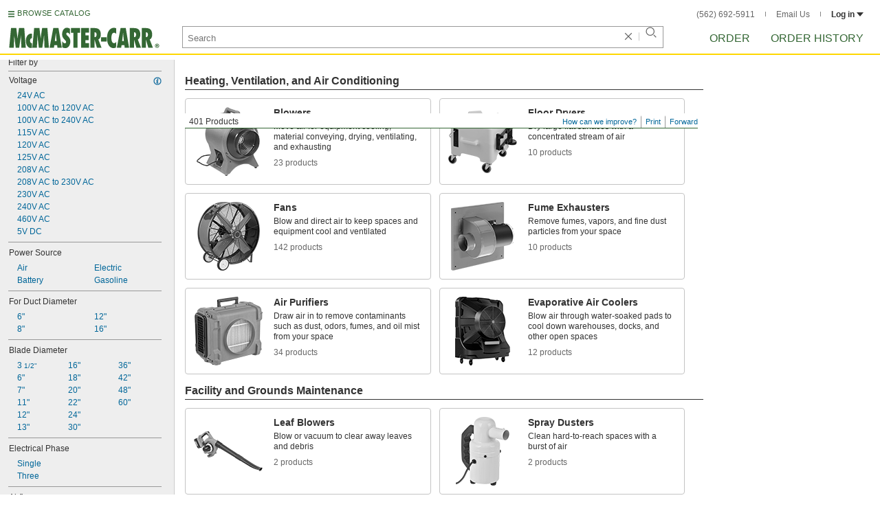

--- FILE ---
content_type: image/svg+xml
request_url: https://www.mcmaster.com/prerenderstable/mvPRE/Contents/BOSS1/1744261200000/10cbee93-1958-4275-a6ed-e958a37be912/ElectricalConnection-USB-A.svg
body_size: 1619
content:
<?xml version="1.0" encoding="iso-8859-1"?>
<!-- Generator: Adobe Illustrator 28.0.0, SVG Export Plug-In . SVG Version: 6.00 Build 0)  -->
<svg version="1.1" id="image" xmlns="http://www.w3.org/2000/svg" xmlns:xlink="http://www.w3.org/1999/xlink" x="0px" y="0px"
	 width="55.5627px" height="34.9714px" viewBox="0 0 55.5627 34.9714" enable-background="new 0 0 55.5627 34.9714"
	 xml:space="preserve">
<g>
	<g>
		<defs>
			<rect id="SVGID_1_" width="55.5627" height="34.9714"/>
		</defs>
		<clipPath id="SVGID_00000163063842658975408680000006121414437061808313_">
			<use xlink:href="#SVGID_1_"  overflow="visible"/>
		</clipPath>
		
			<polyline clip-path="url(#SVGID_00000163063842658975408680000006121414437061808313_)" fill="#FFFFFF" stroke="#000000" stroke-width="0.8" stroke-miterlimit="10" points="
			-3.2819,-25.5758 16.7709,-3.389 2.8941,0.5906 -3.5106,-7.4682 		"/>
	</g>
	<g>
		<defs>
			<rect id="SVGID_00000065039550842535999450000008991724574593129384_" width="55.5627" height="34.9714"/>
		</defs>
		<clipPath id="SVGID_00000067925892518980314890000008629140495273201829_">
			<use xlink:href="#SVGID_00000065039550842535999450000008991724574593129384_"  overflow="visible"/>
		</clipPath>
		
			<path clip-path="url(#SVGID_00000067925892518980314890000008629140495273201829_)" fill="#FFFFFF" stroke="#000000" stroke-width="0.8" stroke-miterlimit="10" d="
			M50.8225,29.3617V10.3586L35.9544-3.0728c0,0-29.1717-4.9923-36.5677,2.5691v16.2172l12.4282,14.4263L50.8225,29.3617z"/>
	</g>
	<g>
		<defs>
			<rect id="SVGID_00000089546499949331821190000015293254238784384176_" width="55.5627" height="34.9714"/>
		</defs>
		<clipPath id="SVGID_00000044173392160230942970000008734594521408321975_">
			<use xlink:href="#SVGID_00000089546499949331821190000015293254238784384176_"  overflow="visible"/>
		</clipPath>
		
			<polyline clip-path="url(#SVGID_00000044173392160230942970000008734594521408321975_)" fill="none" stroke="#000000" stroke-width="0.8" stroke-miterlimit="10" points="
			50.8225,10.3586 11.815,11.6343 11.815,30.1397 		"/>
	</g>
	<g>
		<defs>
			<rect id="SVGID_00000145047074091375908940000004931746001090026430_" width="55.5627" height="34.9714"/>
		</defs>
		<clipPath id="SVGID_00000060750383018989670680000009405282997054516358_">
			<use xlink:href="#SVGID_00000145047074091375908940000004931746001090026430_"  overflow="visible"/>
		</clipPath>
		
			<line clip-path="url(#SVGID_00000060750383018989670680000009405282997054516358_)" fill="none" stroke="#000000" stroke-width="0.8" stroke-miterlimit="10" x1="11.815" y1="11.6343" x2="-0.6895" y2="0.1927"/>
	</g>
	<g>
		<defs>
			<rect id="SVGID_00000168109066507504376450000016484577641066316935_" width="55.5627" height="34.9714"/>
		</defs>
		<clipPath id="SVGID_00000034059569186249426020000010923211050607913388_">
			<use xlink:href="#SVGID_00000168109066507504376450000016484577641066316935_"  overflow="visible"/>
		</clipPath>
		
			<polygon clip-path="url(#SVGID_00000034059569186249426020000010923211050607913388_)" fill="#FFFFFF" stroke="#000000" stroke-width="0.8" stroke-miterlimit="10" points="
			47.799,13.3962 15.3701,14.8079 15.6032,26.7446 23.7591,34.3473 55.0464,33.0573 55.0284,20.4198 		"/>
	</g>
	<g>
		<defs>
			<rect id="SVGID_00000013879656433934458410000015784467486814590111_" width="55.5627" height="34.9714"/>
		</defs>
		<clipPath id="SVGID_00000178189572665101028570000003991105931151878797_">
			<use xlink:href="#SVGID_00000013879656433934458410000015784467486814590111_"  overflow="visible"/>
		</clipPath>
		
			<polyline clip-path="url(#SVGID_00000178189572665101028570000003991105931151878797_)" fill="none" stroke="#000000" stroke-width="0.8" stroke-miterlimit="10" points="
			54.9659,20.7809 23.0147,21.9115 23.2138,33.7608 		"/>
	</g>
	<g>
		<defs>
			<rect id="SVGID_00000170278795113903494080000004564590700421864364_" width="55.5627" height="34.9714"/>
		</defs>
		<clipPath id="SVGID_00000149360762119741373500000006692073697516982702_">
			<use xlink:href="#SVGID_00000170278795113903494080000004564590700421864364_"  overflow="visible"/>
		</clipPath>
		
			<line clip-path="url(#SVGID_00000149360762119741373500000006692073697516982702_)" fill="none" stroke="#000000" stroke-width="0.8" stroke-miterlimit="10" x1="15.3701" y1="14.8079" x2="22.9845" y2="22.023"/>
	</g>
	<g>
		<defs>
			<rect id="SVGID_00000069363973802166171330000015526357727951239845_" width="55.5627" height="34.9714"/>
		</defs>
		<clipPath id="SVGID_00000060031501708648950270000005492448861079961522_">
			<use xlink:href="#SVGID_00000069363973802166171330000015526357727951239845_"  overflow="visible"/>
		</clipPath>
		
			<polyline clip-path="url(#SVGID_00000060031501708648950270000005492448861079961522_)" fill="none" stroke="#000000" stroke-width="0.8" stroke-linejoin="bevel" stroke-miterlimit="10" points="
			49.0314,21.0677 54.6308,27.3934 23.6465,28.5779 		"/>
	</g>
	<g>
		<defs>
			<rect id="SVGID_00000059296343936683140320000014699147456644186295_" width="55.5627" height="34.9714"/>
		</defs>
		<clipPath id="SVGID_00000082339763559940870570000009140645992039429774_">
			<use xlink:href="#SVGID_00000059296343936683140320000014699147456644186295_"  overflow="visible"/>
		</clipPath>
		
			<path clip-path="url(#SVGID_00000082339763559940870570000009140645992039429774_)" fill="#FFFFFF" stroke="#000000" stroke-width="0.7" d="
			M48.6011,27.502L48.6011,27.502c-0.4199,0.3477-1.0478,0.2887-1.3957-0.1311l-3.7937-4.5802
			c-0.3477-0.4199-0.2887-1.0478,0.1311-1.3957l0,0c0.4199-0.3477,1.0478-0.2888,1.3957,0.1311l3.7937,4.5802
			C49.0799,26.5262,49.021,27.1541,48.6011,27.502z"/>
	</g>
	<g>
		<defs>
			<rect id="SVGID_00000181070513056012598750000016440951536028825990_" width="55.5627" height="34.9714"/>
		</defs>
		<clipPath id="SVGID_00000097467283942617358010000014221856661504659133_">
			<use xlink:href="#SVGID_00000181070513056012598750000016440951536028825990_"  overflow="visible"/>
		</clipPath>
		
			<path clip-path="url(#SVGID_00000097467283942617358010000014221856661504659133_)" fill="#FFFFFF" stroke="#000000" stroke-width="0.7" d="
			M43.1864,27.6421L43.1864,27.6421c-0.4199,0.3477-1.0478,0.2888-1.3957-0.1311l-3.7937-4.5802
			c-0.3477-0.4199-0.2887-1.0478,0.1311-1.3957l0,0c0.4199-0.3477,1.0478-0.2887,1.3957,0.1311l3.7937,4.5802
			C43.6653,26.6663,43.6063,27.2944,43.1864,27.6421z"/>
	</g>
	<g>
		<defs>
			<rect id="SVGID_00000177475216285040032090000010859442823070875046_" width="55.5627" height="34.9714"/>
		</defs>
		<clipPath id="SVGID_00000168809152858506504220000004869125210175154560_">
			<use xlink:href="#SVGID_00000177475216285040032090000010859442823070875046_"  overflow="visible"/>
		</clipPath>
		
			<path clip-path="url(#SVGID_00000168809152858506504220000004869125210175154560_)" fill="#FFFFFF" stroke="#000000" stroke-width="0.7" d="
			M37.7741,27.9003L37.7741,27.9003c-0.4199,0.3477-1.0478,0.2888-1.3957-0.1311l-3.7937-4.5802
			c-0.3477-0.4199-0.2887-1.0478,0.1311-1.3957l0,0c0.4199-0.3477,1.0478-0.2887,1.3957,0.1311l3.7937,4.5802
			C38.253,26.9246,38.1939,27.5526,37.7741,27.9003z"/>
	</g>
	<g>
		<defs>
			<rect id="SVGID_00000077313593844150885420000010122163948674131366_" width="55.5627" height="34.9714"/>
		</defs>
		<clipPath id="SVGID_00000012445822020171530770000010674108275477967776_">
			<use xlink:href="#SVGID_00000077313593844150885420000010122163948674131366_"  overflow="visible"/>
		</clipPath>
		
			<path clip-path="url(#SVGID_00000012445822020171530770000010674108275477967776_)" fill="#FFFFFF" stroke="#000000" stroke-width="0.7" d="
			M32.3617,28.1587L32.3617,28.1587c-0.4199,0.3477-1.0478,0.2887-1.3957-0.1311l-3.7937-4.5802
			c-0.3477-0.4199-0.2887-1.0478,0.1311-1.3957l0,0c0.4199-0.3477,1.0478-0.2888,1.3957,0.1311l3.7937,4.5802
			C32.8405,27.183,32.7816,27.8109,32.3617,28.1587z"/>
	</g>
</g>
</svg>


--- FILE ---
content_type: image/svg+xml
request_url: https://www.mcmaster.com/prerenderstable/mvPRE/Contents/BOSS1/1744261200000/2343c891-c93e-4ea1-8100-1c77c11fcd5d/5840764711014.svg
body_size: 1141
content:
<?xml version="1.0" encoding="iso-8859-1"?>
<!-- Generator: Adobe Illustrator 28.1.0, SVG Export Plug-In . SVG Version: 6.00 Build 0)  -->
<svg version="1.1" id="image" xmlns="http://www.w3.org/2000/svg" xmlns:xlink="http://www.w3.org/1999/xlink" x="0px" y="0px"
	 width="57.1902px" height="38.8644px" viewBox="0 0 57.1902 38.8644" enable-background="new 0 0 57.1902 38.8644"
	 xml:space="preserve">
<g>
	<defs>
		<rect id="SVGID_1_" width="57.1902" height="38.8644"/>
	</defs>
	<clipPath id="SVGID_00000093169435583851524940000004017921783286028190_">
		<use xlink:href="#SVGID_1_"  overflow="visible"/>
	</clipPath>
	
		<path clip-path="url(#SVGID_00000093169435583851524940000004017921783286028190_)" fill="#FFFFFF" stroke="#000000" stroke-width="0.8" stroke-miterlimit="10" d="
		M-1.7261,8.0156l9.5244,4.2842c0,0-0.7565,4.4946,2.8036,5.9187l4.0166,1.8575c0,0,1.8575,6.1302,10.4908,10.5803l10.9627,5.5944
		c0,0,1.1388,0.5745,1.8819,0.5997l1.6893-0.5518l8.4742-3.3833l1.335-0.6675c0,0,1.0235-0.6675,1.424-3.3821l0.267-7.8322
		c0,0,0-0.7565-0.6675-1.2905l-4.4056-3.7381l-0.623-0.3115c0,0-12.7284-6.5307-19.0475-8.4887c0,0-2.1403-0.7665-5.2511,0.2775
		l-5.5182-2.6701c0,0-2.2251-1.1455-4.5391,1.2575L-1.4143-0.2471"/>
	
		<path clip-path="url(#SVGID_00000093169435583851524940000004017921783286028190_)" fill="none" stroke="#000000" stroke-width="0.8" stroke-miterlimit="10" d="
		M46.1315,16.0437c0,0-1.8217-0.6619-4.0061,2.3167l-4.4018,6.9171c0,0-0.695,1.1584-0.7281,2.5815v6.6854
		c0,0-0.2648,1.7541,0.6288,2.2174"/>
	
		<path clip-path="url(#SVGID_00000093169435583851524940000004017921783286028190_)" fill="none" stroke="#000000" stroke-width="0.8" stroke-miterlimit="10" d="
		M10.9787,6.1541c0,0.0868-2.3407,1.9663-3.1804,6.1457"/>
	
		<polygon clip-path="url(#SVGID_00000093169435583851524940000004017921783286028190_)" fill="#FFFFFF" stroke="#000000" stroke-width="0.8" stroke-miterlimit="10" points="
		56.8095,30.6256 48.2919,25.726 47.2797,26.0375 47.2797,30.3092 55.2997,35.0149 56.7684,34.5034 	"/>
	
		<ellipse transform="matrix(0.9387 -0.3446 0.3446 0.9387 -7.7814 20.3798)" clip-path="url(#SVGID_00000093169435583851524940000004017921783286028190_)" fill="none" stroke="#000000" stroke-width="0.6" stroke-miterlimit="10" cx="53.4302" cy="32.0762" rx="0.4364" ry="0.8692"/>
	
		<polyline clip-path="url(#SVGID_00000093169435583851524940000004017921783286028190_)" fill="none" stroke="#000000" stroke-width="0.8" stroke-miterlimit="10" points="
		47.1132,26.2932 55.3345,31.2131 55.2997,35.0149 	"/>
	
		<line clip-path="url(#SVGID_00000093169435583851524940000004017921783286028190_)" fill="none" stroke="#000000" stroke-width="0.8" stroke-miterlimit="10" x1="55.319" y1="31.1684" x2="56.6647" y2="30.7014"/>
	
		<path clip-path="url(#SVGID_00000093169435583851524940000004017921783286028190_)" fill="#FFFFFF" stroke="#000000" stroke-width="0.8" stroke-miterlimit="10" d="
		M45.9625,18.0956c0,0-1.2435-0.8806-2.3655,0.4357c0,0-0.9573,1.0609-0.3909,2.3406c0,0,0.3143,0.1686,1.1098,0.6647l8.455,4.8919
		c0,0,1.1451,0.5783,2.1477-0.2726c0,0,1.4205-1.3558-0.0609-2.6662L45.9625,18.0956z"/>
	
		<polygon clip-path="url(#SVGID_00000093169435583851524940000004017921783286028190_)" fill="#FFFFFF" stroke="#000000" stroke-width="0.8" stroke-miterlimit="10" points="
		49.1041,37.8077 47.4355,38.4192 39.2155,32.9135 39.2155,28.6418 40.3276,28.3303 48.997,34.0381 	"/>
	
		<path clip-path="url(#SVGID_00000093169435583851524940000004017921783286028190_)" fill="none" stroke="#000000" stroke-width="0.8" stroke-miterlimit="10" d="
		M47.4139,38.1634"/>
	
		<polyline clip-path="url(#SVGID_00000093169435583851524940000004017921783286028190_)" fill="none" stroke="#000000" stroke-width="0.8" stroke-miterlimit="10" points="
		39.1489,28.9975 47.3797,34.6477 47.4355,38.4192 	"/>
	
		<path clip-path="url(#SVGID_00000093169435583851524940000004017921783286028190_)" fill="none" stroke="#000000" stroke-width="0.8" stroke-miterlimit="10" d="
		M48.0254,34.1807"/>
	
		<path clip-path="url(#SVGID_00000093169435583851524940000004017921783286028190_)" fill="none" stroke="#000000" stroke-width="0.8" stroke-miterlimit="10" d="
		M46.9797,34.4477"/>
	
		<ellipse transform="matrix(0.9387 -0.3446 0.3446 0.9387 -9.4036 17.8787)" clip-path="url(#SVGID_00000093169435583851524940000004017921783286028190_)" fill="none" stroke="#000000" stroke-width="0.6" stroke-miterlimit="10" cx="45.5845" cy="35.3881" rx="0.4364" ry="0.8692"/>
	
		<line clip-path="url(#SVGID_00000093169435583851524940000004017921783286028190_)" fill="none" stroke="#000000" stroke-width="0.8" stroke-miterlimit="10" x1="47.469" y1="34.5934" x2="48.7147" y2="34.1264"/>
</g>
</svg>
